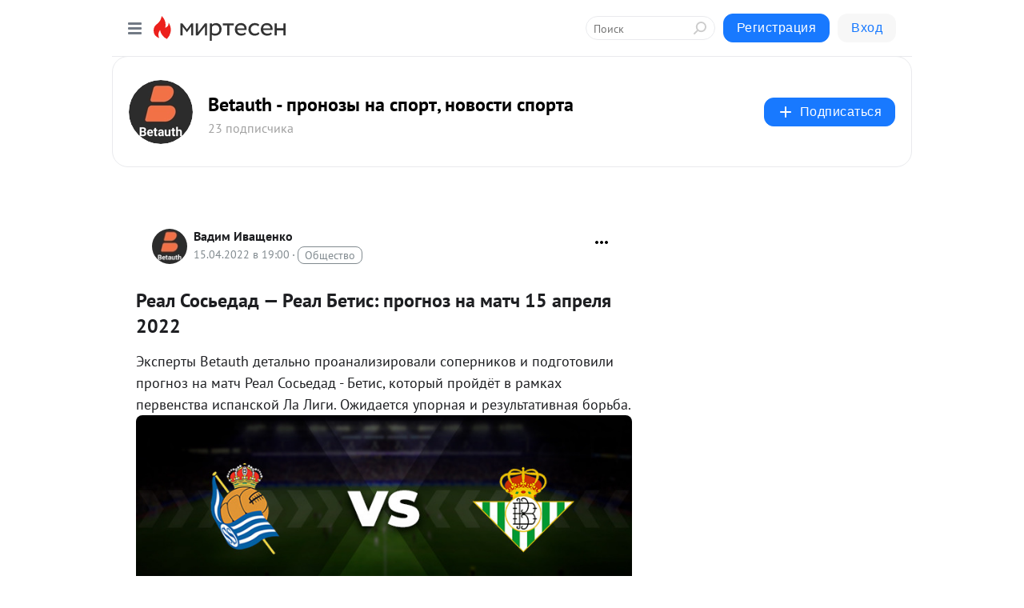

--- FILE ---
content_type: application/javascript;charset=UTF-8
request_url: https://exad.smi2.ru/jsapi?action=rtb_news&payload=EiQ2MDFkMDFhMS1lZTIwLTRiMDQtYjdjMi01YmQyZTNkZmFmZTIaQhCAysTLBiIFcnVfUlUqCzMuMTguMTA5Ljc1MAE6JDEwMTZjMGQ5LWVlZjQtNDI5OS04MzI5LTNmYjNhMjE5NWI4ZiKoAQiAChDQBRqfAU1vemlsbGEvNS4wIChNYWNpbnRvc2g7IEludGVsIE1hYyBPUyBYIDEwXzE1XzcpIEFwcGxlV2ViS2l0LzUzNy4zNiAoS0hUTUwsIGxpa2UgR2Vja28pIENocm9tZS8xMzEuMC4wLjAgU2FmYXJpLzUzNy4zNjsgQ2xhdWRlQm90LzEuMDsgK2NsYXVkZWJvdEBhbnRocm9waWMuY29tKSoRCOSkAxoLbWlydGVzZW4ucnUymgMKZWh0dHBzOi8vYmV0YXV0aC5taXJ0ZXNlbi5ydS9ibG9nLzQzNDQzNzY0MjcwL1JlYWwtU29zZWRhZC1SZWFsLUJldGlzLXByb2dub3otbmEtbWF0Y2gtMTUtYXByZWx5YS0yMDIyElJodHRwczovL2JldGF1dGguY29tL3Byb2dub3ovMzA4NC1yZWFsLXNvc2VkYWQtYmV0aXMtcHJvZ25vei1uYS1tYXRjaC0xNTA0MjAyMi5odG1sItwB0KDQtdCw0Lsg0KHQvtGB0YzQtdC00LDQtCDigJQg0KDQtdCw0Lsg0JHQtdGC0LjRgTog0L_RgNC-0LPQvdC-0Lcg0L3QsCDQvNCw0YLRhyAxNSDQsNC_0YDQtdC70Y8gMjAyMiAtIEJldGF1dGggLSDQv9GA0L7QvdC-0LfRiyDQvdCwINGB0L_QvtGA0YIsINC90L7QstC-0YHRgtC4INGB0L_QvtGA0YLQsCAtINCc0LXQtNC40LDQv9C70LDRgtGE0L7RgNC80LAg0JzQuNGA0KLQtdGB0LXQvUIaCO-rBhILc2xvdF8xMDM5MTkYGiABQAJI7AQ
body_size: 72
content:
_jsapi_callbacks_._0({"response_id":"601d01a1-ee20-4b04-b7c2-5bd2e3dfafe2","blocks":[{"block_id":103919,"tag_id":"slot_103919","items":[],"block_view_uuid":"","strategy_id":14}],"trace":[]});


--- FILE ---
content_type: application/javascript;charset=UTF-8
request_url: https://exad.smi2.ru/jsapi?action=rtb_news&payload=CAUSJDUyMGRhYzg3LTA0MTktNDE0Mi1iY2M0LTlhODI2Y2IwZTk4NhpCEIDKxMsGIgVydV9SVSoLMy4xOC4xMDkuNzUwATokMTAxNmMwZDktZWVmNC00Mjk5LTgzMjktM2ZiM2EyMTk1YjhmIqgBCIAKENAFGp8BTW96aWxsYS81LjAgKE1hY2ludG9zaDsgSW50ZWwgTWFjIE9TIFggMTBfMTVfNykgQXBwbGVXZWJLaXQvNTM3LjM2IChLSFRNTCwgbGlrZSBHZWNrbykgQ2hyb21lLzEzMS4wLjAuMCBTYWZhcmkvNTM3LjM2OyBDbGF1ZGVCb3QvMS4wOyArY2xhdWRlYm90QGFudGhyb3BpYy5jb20pKhEI5KQDGgttaXJ0ZXNlbi5ydTKaAwplaHR0cHM6Ly9iZXRhdXRoLm1pcnRlc2VuLnJ1L2Jsb2cvNDM0NDM3NjQyNzAvUmVhbC1Tb3NlZGFkLVJlYWwtQmV0aXMtcHJvZ25vei1uYS1tYXRjaC0xNS1hcHJlbHlhLTIwMjISUmh0dHBzOi8vYmV0YXV0aC5jb20vcHJvZ25vei8zMDg0LXJlYWwtc29zZWRhZC1iZXRpcy1wcm9nbm96LW5hLW1hdGNoLTE1MDQyMDIyLmh0bWwi3AHQoNC10LDQuyDQodC-0YHRjNC10LTQsNC0IOKAlCDQoNC10LDQuyDQkdC10YLQuNGBOiDQv9GA0L7Qs9C90L7QtyDQvdCwINC80LDRgtGHIDE1INCw0L_RgNC10LvRjyAyMDIyIC0gQmV0YXV0aCAtINC_0YDQvtC90L7Qt9GLINC90LAg0YHQv9C-0YDRgiwg0L3QvtCy0L7RgdGC0Lgg0YHQv9C-0YDRgtCwIC0g0JzQtdC00LjQsNC_0LvQsNGC0YTQvtGA0LzQsCDQnNC40YDQotC10YHQtdC9QhoIhawGEgtzbG90XzEwMzk0MRgaIARAAkisBw
body_size: 72
content:
_jsapi_callbacks_._5({"response_id":"520dac87-0419-4142-bcc4-9a826cb0e986","blocks":[{"block_id":103941,"tag_id":"slot_103941","items":[],"block_view_uuid":"","strategy_id":14}],"trace":[]});


--- FILE ---
content_type: application/javascript;charset=UTF-8
request_url: https://exad.smi2.ru/jsapi?action=rtb_news&payload=CAESJGI1OWM2MjliLWUxYmEtNDJkZC1iOWQ2LTBmMDNhODA3NGEyZRpCEIDKxMsGIgVydV9SVSoLMy4xOC4xMDkuNzUwATokMTAxNmMwZDktZWVmNC00Mjk5LTgzMjktM2ZiM2EyMTk1YjhmIqgBCIAKENAFGp8BTW96aWxsYS81LjAgKE1hY2ludG9zaDsgSW50ZWwgTWFjIE9TIFggMTBfMTVfNykgQXBwbGVXZWJLaXQvNTM3LjM2IChLSFRNTCwgbGlrZSBHZWNrbykgQ2hyb21lLzEzMS4wLjAuMCBTYWZhcmkvNTM3LjM2OyBDbGF1ZGVCb3QvMS4wOyArY2xhdWRlYm90QGFudGhyb3BpYy5jb20pKhEI5KQDGgttaXJ0ZXNlbi5ydTKaAwplaHR0cHM6Ly9iZXRhdXRoLm1pcnRlc2VuLnJ1L2Jsb2cvNDM0NDM3NjQyNzAvUmVhbC1Tb3NlZGFkLVJlYWwtQmV0aXMtcHJvZ25vei1uYS1tYXRjaC0xNS1hcHJlbHlhLTIwMjISUmh0dHBzOi8vYmV0YXV0aC5jb20vcHJvZ25vei8zMDg0LXJlYWwtc29zZWRhZC1iZXRpcy1wcm9nbm96LW5hLW1hdGNoLTE1MDQyMDIyLmh0bWwi3AHQoNC10LDQuyDQodC-0YHRjNC10LTQsNC0IOKAlCDQoNC10LDQuyDQkdC10YLQuNGBOiDQv9GA0L7Qs9C90L7QtyDQvdCwINC80LDRgtGHIDE1INCw0L_RgNC10LvRjyAyMDIyIC0gQmV0YXV0aCAtINC_0YDQvtC90L7Qt9GLINC90LAg0YHQv9C-0YDRgiwg0L3QvtCy0L7RgdGC0Lgg0YHQv9C-0YDRgtCwIC0g0JzQtdC00LjQsNC_0LvQsNGC0YTQvtGA0LzQsCDQnNC40YDQotC10YHQtdC9QhoI9ZsGEgtzbG90XzEwMTg3NxgaIAJAAkjsBA
body_size: 72
content:
_jsapi_callbacks_._1({"response_id":"b59c629b-e1ba-42dd-b9d6-0f03a8074a2e","blocks":[{"block_id":101877,"tag_id":"slot_101877","items":[],"block_view_uuid":"","strategy_id":14}],"trace":[]});


--- FILE ---
content_type: application/javascript;charset=UTF-8
request_url: https://exad.smi2.ru/jsapi?action=rtb_news&payload=CAMSJGM4ODNiNzI4LWYxMmQtNGI2Zi04ZTVjLTNiMmRjZGM0MWQxNhpCEIDKxMsGIgVydV9SVSoLMy4xOC4xMDkuNzUwATokMTAxNmMwZDktZWVmNC00Mjk5LTgzMjktM2ZiM2EyMTk1YjhmIqgBCIAKENAFGp8BTW96aWxsYS81LjAgKE1hY2ludG9zaDsgSW50ZWwgTWFjIE9TIFggMTBfMTVfNykgQXBwbGVXZWJLaXQvNTM3LjM2IChLSFRNTCwgbGlrZSBHZWNrbykgQ2hyb21lLzEzMS4wLjAuMCBTYWZhcmkvNTM3LjM2OyBDbGF1ZGVCb3QvMS4wOyArY2xhdWRlYm90QGFudGhyb3BpYy5jb20pKhEI5KQDGgttaXJ0ZXNlbi5ydTKaAwplaHR0cHM6Ly9iZXRhdXRoLm1pcnRlc2VuLnJ1L2Jsb2cvNDM0NDM3NjQyNzAvUmVhbC1Tb3NlZGFkLVJlYWwtQmV0aXMtcHJvZ25vei1uYS1tYXRjaC0xNS1hcHJlbHlhLTIwMjISUmh0dHBzOi8vYmV0YXV0aC5jb20vcHJvZ25vei8zMDg0LXJlYWwtc29zZWRhZC1iZXRpcy1wcm9nbm96LW5hLW1hdGNoLTE1MDQyMDIyLmh0bWwi3AHQoNC10LDQuyDQodC-0YHRjNC10LTQsNC0IOKAlCDQoNC10LDQuyDQkdC10YLQuNGBOiDQv9GA0L7Qs9C90L7QtyDQvdCwINC80LDRgtGHIDE1INCw0L_RgNC10LvRjyAyMDIyIC0gQmV0YXV0aCAtINC_0YDQvtC90L7Qt9GLINC90LAg0YHQv9C-0YDRgiwg0L3QvtCy0L7RgdGC0Lgg0YHQv9C-0YDRgtCwIC0g0JzQtdC00LjQsNC_0LvQsNGC0YTQvtGA0LzQsCDQnNC40YDQotC10YHQtdC9QhoIg6wGEgtzbG90XzEwMzkzORgaIAJAAkisAg
body_size: 72
content:
_jsapi_callbacks_._3({"response_id":"c883b728-f12d-4b6f-8e5c-3b2dcdc41d16","blocks":[{"block_id":103939,"tag_id":"slot_103939","items":[],"block_view_uuid":"","strategy_id":14}],"trace":[]});


--- FILE ---
content_type: application/javascript;charset=UTF-8
request_url: https://exad.smi2.ru/jsapi?action=rtb_news&payload=CAQSJGFkNDI2OTcyLWY4MzctNDlmYy1hMTUzLWMxZmFkODU2ZmY3MRpCEIDKxMsGIgVydV9SVSoLMy4xOC4xMDkuNzUwATokMTAxNmMwZDktZWVmNC00Mjk5LTgzMjktM2ZiM2EyMTk1YjhmIqgBCIAKENAFGp8BTW96aWxsYS81LjAgKE1hY2ludG9zaDsgSW50ZWwgTWFjIE9TIFggMTBfMTVfNykgQXBwbGVXZWJLaXQvNTM3LjM2IChLSFRNTCwgbGlrZSBHZWNrbykgQ2hyb21lLzEzMS4wLjAuMCBTYWZhcmkvNTM3LjM2OyBDbGF1ZGVCb3QvMS4wOyArY2xhdWRlYm90QGFudGhyb3BpYy5jb20pKhEI5KQDGgttaXJ0ZXNlbi5ydTKaAwplaHR0cHM6Ly9iZXRhdXRoLm1pcnRlc2VuLnJ1L2Jsb2cvNDM0NDM3NjQyNzAvUmVhbC1Tb3NlZGFkLVJlYWwtQmV0aXMtcHJvZ25vei1uYS1tYXRjaC0xNS1hcHJlbHlhLTIwMjISUmh0dHBzOi8vYmV0YXV0aC5jb20vcHJvZ25vei8zMDg0LXJlYWwtc29zZWRhZC1iZXRpcy1wcm9nbm96LW5hLW1hdGNoLTE1MDQyMDIyLmh0bWwi3AHQoNC10LDQuyDQodC-0YHRjNC10LTQsNC0IOKAlCDQoNC10LDQuyDQkdC10YLQuNGBOiDQv9GA0L7Qs9C90L7QtyDQvdCwINC80LDRgtGHIDE1INCw0L_RgNC10LvRjyAyMDIyIC0gQmV0YXV0aCAtINC_0YDQvtC90L7Qt9GLINC90LAg0YHQv9C-0YDRgiwg0L3QvtCy0L7RgdGC0Lgg0YHQv9C-0YDRgtCwIC0g0JzQtdC00LjQsNC_0LvQsNGC0YTQvtGA0LzQsCDQnNC40YDQotC10YHQtdC9QhoIi6wGEgtzbG90XzEwMzk0NxgaIAFAAkisAg
body_size: 72
content:
_jsapi_callbacks_._4({"response_id":"ad426972-f837-49fc-a153-c1fad856ff71","blocks":[{"block_id":103947,"tag_id":"slot_103947","items":[],"block_view_uuid":"","strategy_id":14}],"trace":[]});


--- FILE ---
content_type: application/javascript;charset=UTF-8
request_url: https://exad.smi2.ru/jsapi?action=rtb_news&payload=CAISJDVmZWQ3ODQ5LTc2MTEtNDM0ZS1iYzkwLWI1YzNkN2JkYmQyNBpCEIDKxMsGIgVydV9SVSoLMy4xOC4xMDkuNzUwATokMTAxNmMwZDktZWVmNC00Mjk5LTgzMjktM2ZiM2EyMTk1YjhmIqgBCIAKENAFGp8BTW96aWxsYS81LjAgKE1hY2ludG9zaDsgSW50ZWwgTWFjIE9TIFggMTBfMTVfNykgQXBwbGVXZWJLaXQvNTM3LjM2IChLSFRNTCwgbGlrZSBHZWNrbykgQ2hyb21lLzEzMS4wLjAuMCBTYWZhcmkvNTM3LjM2OyBDbGF1ZGVCb3QvMS4wOyArY2xhdWRlYm90QGFudGhyb3BpYy5jb20pKhEI5KQDGgttaXJ0ZXNlbi5ydTKaAwplaHR0cHM6Ly9iZXRhdXRoLm1pcnRlc2VuLnJ1L2Jsb2cvNDM0NDM3NjQyNzAvUmVhbC1Tb3NlZGFkLVJlYWwtQmV0aXMtcHJvZ25vei1uYS1tYXRjaC0xNS1hcHJlbHlhLTIwMjISUmh0dHBzOi8vYmV0YXV0aC5jb20vcHJvZ25vei8zMDg0LXJlYWwtc29zZWRhZC1iZXRpcy1wcm9nbm96LW5hLW1hdGNoLTE1MDQyMDIyLmh0bWwi3AHQoNC10LDQuyDQodC-0YHRjNC10LTQsNC0IOKAlCDQoNC10LDQuyDQkdC10YLQuNGBOiDQv9GA0L7Qs9C90L7QtyDQvdCwINC80LDRgtGHIDE1INCw0L_RgNC10LvRjyAyMDIyIC0gQmV0YXV0aCAtINC_0YDQvtC90L7Qt9GLINC90LAg0YHQv9C-0YDRgiwg0L3QvtCy0L7RgdGC0Lgg0YHQv9C-0YDRgtCwIC0g0JzQtdC00LjQsNC_0LvQsNGC0YTQvtGA0LzQsCDQnNC40YDQotC10YHQtdC9QhoIiKwGEgtzbG90XzEwMzk0NBgaIAFAAkisAg
body_size: 72
content:
_jsapi_callbacks_._2({"response_id":"5fed7849-7611-434e-bc90-b5c3d7bdbd24","blocks":[{"block_id":103944,"tag_id":"slot_103944","items":[],"block_view_uuid":"","strategy_id":14}],"trace":[]});
